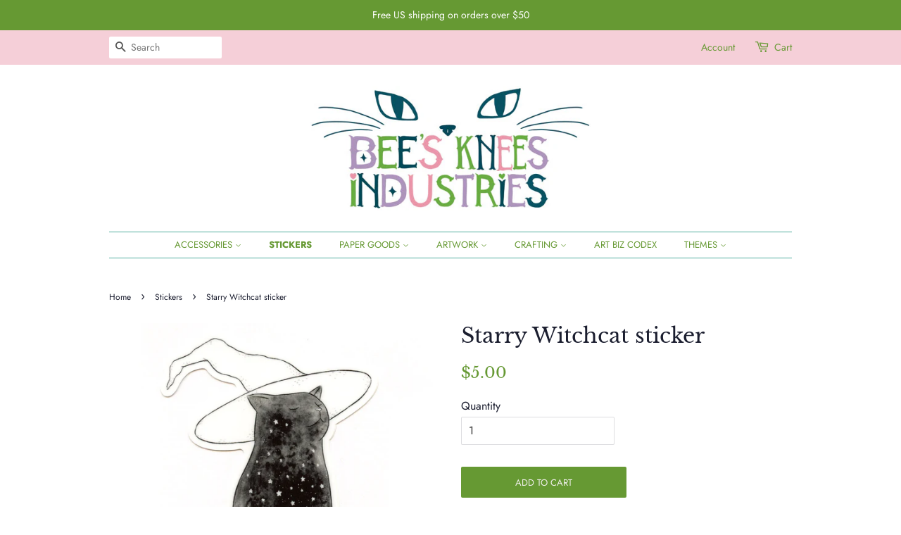

--- FILE ---
content_type: text/javascript; charset=utf-8
request_url: https://www.beeskneesindustries.com/products/starry-cat-sticker.js
body_size: 1132
content:
{"id":1409590591600,"title":"Starry Witchcat sticker","handle":"starry-cat-sticker","description":"\u003cp\u003eExpress yourself with this whimsical Starry Witchcat waterproof vinyl sticker!\u003c\/p\u003e\n\u003cp\u003ePerfect for your water bottle, car, laptop, journal, or anywhere that needs a touch of personality.\u003c\/p\u003e\n\u003cp\u003eBestselling cosmic cat with witch hat. Perfect for celestial feline lovers, witchcraft familiar collections, starry night decoration, and magical cat displays.\u003c\/p\u003e\n\u003ch3\u003eDetails:\u003c\/h3\u003e\n\u003cul\u003e\n\u003cli\u003eSize: \u003cmeta charset=\"utf-8\"\u003e3\" x 4\" (7.5cm x 10.5cm)\u003c\/li\u003e\n\u003cli\u003ePremium waterproof vinyl with protective finish\u003c\/li\u003e\n\u003cli\u003eUV-protected to prevent fading\u003c\/li\u003e\n\u003cli\u003eWeather-resistant and durable\u003c\/li\u003e\n\u003cli\u003eOriginal Bee's Knees Industries illustration\u003c\/li\u003e\n\u003c\/ul\u003e\n\u003cp\u003eGreat for gifting to the cat enthusiast in your life or treating yourself to something special! Add some character to your belongings with this unique, artist-designed sticker.\u003c\/p\u003e\n\u003cp\u003e\u003cem\u003eLooking for more \u003ca href=\"https:\/\/www.beeskneesindustries.com\/collections\/cats-cats-more-cats\" title=\"Cat stickers \u0026amp; gifts\"\u003ecat designs\u003c\/a\u003e? Check out our matching products featuring similar artwork!\u003c\/em\u003e\u003c\/p\u003e","published_at":"2018-08-30T16:32:34-07:00","created_at":"2018-08-30T16:32:35-07:00","vendor":"Bee's Knees Industries","type":"","tags":["Cats","Stickers","Witchy"],"price":500,"price_min":500,"price_max":500,"available":true,"price_varies":false,"compare_at_price":null,"compare_at_price_min":0,"compare_at_price_max":0,"compare_at_price_varies":false,"variants":[{"id":13726092853360,"title":"Default Title","option1":"Default Title","option2":null,"option3":null,"sku":"","requires_shipping":true,"taxable":true,"featured_image":null,"available":true,"name":"Starry Witchcat sticker","public_title":null,"options":["Default Title"],"price":500,"weight":0,"compare_at_price":null,"inventory_management":null,"barcode":"","requires_selling_plan":false,"selling_plan_allocations":[]}],"images":["\/\/cdn.shopify.com\/s\/files\/1\/0031\/0562\/0080\/files\/Starry-Witchcat-sticker-scan.jpg?v=1738884673"],"featured_image":"\/\/cdn.shopify.com\/s\/files\/1\/0031\/0562\/0080\/files\/Starry-Witchcat-sticker-scan.jpg?v=1738884673","options":[{"name":"Title","position":1,"values":["Default Title"]}],"url":"\/products\/starry-cat-sticker","media":[{"alt":null,"id":24269437599846,"position":1,"preview_image":{"aspect_ratio":1.0,"height":1100,"width":1100,"src":"https:\/\/cdn.shopify.com\/s\/files\/1\/0031\/0562\/0080\/files\/Starry-Witchcat-sticker-scan.jpg?v=1738884673"},"aspect_ratio":1.0,"height":1100,"media_type":"image","src":"https:\/\/cdn.shopify.com\/s\/files\/1\/0031\/0562\/0080\/files\/Starry-Witchcat-sticker-scan.jpg?v=1738884673","width":1100}],"requires_selling_plan":false,"selling_plan_groups":[]}